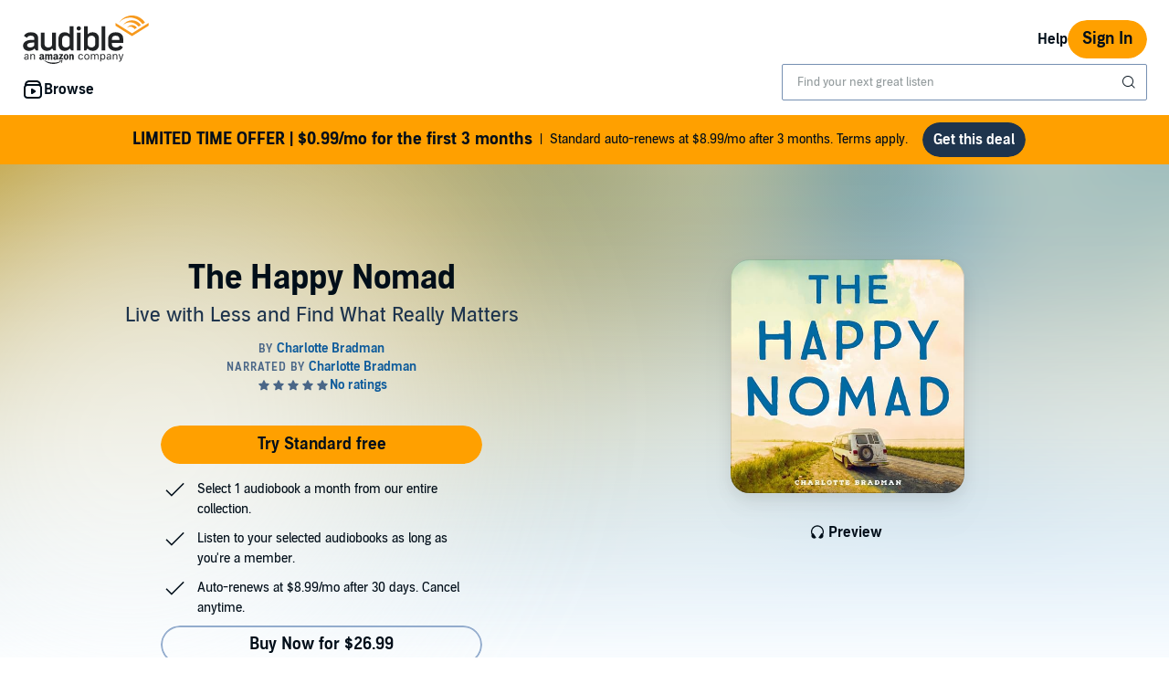

--- FILE ---
content_type: application/x-javascript
request_url: https://m.media-amazon.com/images/I/51EkN1QFJrL.js?AUIClients/AudibleWebAddressAndPaymentsAssets
body_size: 15852
content:
'use strict';(function(t){var u=window.AmazonUIPageJS||window.P,v=u._namespace||u.attributeErrors,d=v?v("AudibleWebAddressAndPaymentsAssets",""):u;d.guardFatal?d.guardFatal(t)(d,window):d.execute(function(){t(d,window)})})(function(t,u,v){t.when("image").register("issuerIconUtility",(d)=>{function c(c=""){return h()[c]||{}}function h(){return u.adblCcIssuerIconsByImageTypeByIssuerName||{}}return{updateImage:function(f,a=""){a="string"===typeof a?a:a&&"BankAccount"===a.paymentType?"BankAccount":a&&
a.issuerName||"";"IMG"!==f.nodeName&&(f=f.querySelector("img"));const m=c(a);d.update(f,{source:m.vectorImageSource,fallbackSource:m.rasterImageSource});f.setAttribute("data-issuer-name",a);f.setAttribute("alt",a)},getIssuerIconByIssuerName:c,getIssuerIconsByIssuerName:h}});t.when("AudiblejQuery","refMarkers","StrictEvents","paymentsWidget_scrollIntoView","modal","toastMessage","processing","button","AudibleValidator","paymentsWidgetAjax","PaymentsWidgetDialog","PaymentsWidgetPaymentInstrument","PaymentsWidgetAddress",
"focus","accessibleClick","formPostUtil","urlUtil","ready").register("paymentsWidget",(d,c,h,f,a,m,e,p,n,k,r,q,b,T,I,J,P)=>{function D(){ba===v&&(ba=c.getSlotNameFromElement(U));return ba}function G(g,a,b,c){if(g&&(g.redirectUrl||g.response&&g.response.redirectUrl))u.location.href=g.redirectUrl||g.response&&g.response.redirectUrl;else{a=g&&(g.message||g.response&&g.response.error&&g.response.error.message)||a;let fa=!1;b&&!/^(add|edit)/.test(l.getCurrentViewName())&&(!1===(g&&g.error&&g.error.paymentExists)?
b.destroy():fa=b.showError(a));fa||((b=c.querySelector(".payments-widget-global-ajax-error"))?(d(b).removeClass("bc-pub-hidden").find(".payments-widget-error-text").text(a),f(b)):m(a));g&&g.response&&g.response.error&&g.response.error.failedFields&&g.response.error.failedFields.forEach(function(g){x.emit("_serverFieldError",{fieldName:g})});g&&g.response&&g.response.error&&g.response.error.verificationRateLimited&&(l.openPaymentsWidgetView(l.PAYMENTS_LIST_VIEW_NAME),B&&B.isOpen()&&M())}}function H(g,
a){g&&!/^(add|edit)/.test(l.getCurrentViewName())&&g.hideError();(g=a.querySelector(".payments-widget-global-ajax-error"))&&d(g).addClass("bc-pub-hidden")}function K(g,a){let b=q.getDefault();N(g.data(),function(c,d){ca?(c=Object.assign(g.data(),{statusStringKey:d.statusStringKey,statusSuccess:d.statusSuccess,csrfTokenValid:d.csrfTokenValid}),N(c,function(c,d){Q(c,d,b,g,a)},!0)):Q(c,d,b,g,a)})}function N(g,a,b=!1){k.setDefaultPayment(g,E(),D(),a,b)}function Q(g,a,b,c,n){g?(b&&b.data({isDefault:!1}),
c.data({isDefault:!0}),x.emit("changeDefaultPayment",{paymentInstrument:c,oldPaymentInstrument:b}),d(".adbl-is-default").removeClass("adbl-is-default").addClass("adbl-not-default"),c.wrapper.classList.remove("adbl-not-default"),c.wrapper.classList.add("adbl-is-default"),(b=a.response&&a.response.status&&a.response.status.message)&&m(b),H(c,z)):G(a,ta,c,z);n&&n(g,a)}function V(g){C?(F.startLoading(),g(function(g,a,b){F.stopLoading();L(z,b,g,a)})):R(y,g)}function R(g,a){g.startLoading();let b=g.getContent(),
c=g.getHeader();b.innerHTML='\x3cdiv class\x3d"bc-box bc-box-padding-medium"\x3e\x3c/div\x3e';c.innerHTML="";g.setHeight();g.startLoading();g.open();a(function(a,d,n){g.stopLoading();L(b,n,a,d,g);if(a=b.querySelector(".dialog-title-content"))c.innerHTML=a.innerHTML,g.setHeight()})}function L(g,a,b,c,d){c=c&&c.response||{};c.htmlString&&(g.innerHTML=c.htmlString,d&&T.trapFocus(d.getDialogEl()),r.init(g));b&&(b=c&&c.status||{},b.message&&m(b.message),a&&(l.getCurrentWidgetName()===l.PAYMENTS_WIDGET_NAME?
O=a:ha=a),x.emit("renderView",{widgetName:l.getCurrentWidgetName(),viewName:l.getCurrentViewName(),viewElement:g}))}function M(g){R(B,function(a){k.getEditPaymentView(g&&g.data(),E({isDialog:!0}),D(),function(b,c){a(b,c,g&&g.paymentId?l.EDIT_PAYMENT_VIEW_NAME:l.ADD_PAYMENT_VIEW_NAME);b?(da=g,H(g,W||z),X!==v&&d("#adbl-subs-conf-sticky-purchase-cta").addClass("bc-hidden")):G(c,ua,g,W||z)})})}function w(g){ia(g.data(),function(a,b){ca?(a=Object.assign(g.data(),{statusStringKey:b.statusStringKey,statusSuccess:b.statusSuccess,
csrfTokenValid:b.csrfTokenValid}),ia(a,function(a,b){ja(a,g,b)},!0)):ja(a,g,b)})}function ia(g,a,b=!1){k.deletePayment(g,E({isDialog:!C}),D(),a,b)}function ja(g,a,b){L(z,null,g,b,y);g?(x.emit("deletePayment",{paymentInstrument:a}),H(a,z)):G(b,va,a,z)}function wa(g,a){var b=B.isOpen()?B:y;let c=b?b.getContent():z;var e=d(c).find("form:visible");if(e.length)if(n.validateAll()){var w=ka(e);w=xa(w);var f=E(),p=!g||!g.paymentId;e=e.find('[name\x3d"useAsDefault"]');e={useAsDefault:!f.isMfaCase&&0===e.length||
!0===e.prop("checked")};w=d.extend(g&&g.data(),w,e);b=b?b:F;b.startLoading();e=l.getSelectedPaymentInstrument();var m=!f.setDefaultOnSelect,k="true"===d('[name\x3d"isCvvVerificationRequired"]').val();p&&(f.isVerifyCvv||k)&&(w.verifyCvv=!0,f.isVerifyCvv=!0);k={};k.paymentData=w;k.paymentInstrument=g;k.viewArgs=f;k.isAdd=p;k.callback=a;k.loader=b;k.contentElement=c;k.selectPaymentOnSuccess=m;k.oldSelectedPaymentInstrument=e;k.paymentData&&k.paymentData.addressLine1&&(k.paymentData.addressId="");ya(k)}else a&&
a(!1,g,()=>null)}function la(g,a){"OptedOut"===a?Y.add(g):"OptedOut"!==a&&Y.delete(g);return Array.from(Y).join(",")}function ya(g){g.paymentData.fullName&&(g.paymentData.accountHolderName=g.paymentData.fullName);ma(g,function(a,b){ca?(g.paymentData=za(g,b),Aa(g.paymentData)&&x.emit("mfaRedirect",{paymentData:g.paymentData}),ma(g,function(a,b){na(a,b,g)},!0)):na(a,b,g)})}function Aa(g){const a=g.isAlcFlow||g.isCardRegistrationMfaEnabled,b=g.isAuthenticationNeeded,c=g.authNParams;return g.isJPMFA&&
a&&b&&c}function za(g,a){return g.paymentInstrument?oa(g.paymentInstrument.data(),g,a):oa({},g,a)}function xa(g){if(g.cardExpirationMMYY){let a=g.cardExpirationMMYY.split("/");g.expirationMonth="0"===a[0][0]?a[0][1]:a[0];g.expirationYear=`20${a[1]}`}return g}function oa(g,a,b){return Object.assign(g,{statusStringKey:b.statusStringKey,statusSuccess:b.statusSuccess,addressFailure:b.addressFailure,cvvVerificationStatus:b.cvvVerificationStatus===v?!0:b.cvvVerificationStatus,failedAddressFields:b.failedAddressFields,
csrfTokenValid:b.csrfTokenValid,paymentId:b.paymentId,isAdd:a.isAdd,currentConsentState:b&&b.paymentMethodStorageConsent?b.paymentMethodStorageConsent.consentState:"OptedIn",nonConsentedPaymentInstrumentIds:la(b.paymentId,b&&b.paymentMethodStorageConsent?b.paymentMethodStorageConsent.consentState:"OptedIn"),isAlcFlow:Z.isAlcFlow,isCardRegistrationMfaEnabled:Z.isCardRegistrationMfaEnabled,isJPMFA:aa.isJpMfa,isAuthenticationNeeded:b.isAuthenticationNeeded,authNParams:Ba(b)})}function ma({paymentData:g,
viewArgs:b,selectPaymentOnSuccess:a},c,d=!1){k.editPayment(g,Object.assign(b,{isDialog:!C,selectPaymentOnSuccess:a}),D(),c,d)}function Ba(g){if(g.isAuthenticationNeeded&&g.authNParams)return{redirectionPath:g.authNParams.redirectionPath,redirectionParams:{inAppBrowser:!1,c:"audible",v:g.authNParams.redirectionParams.v,paymentMethodID:g.authNParams.redirectionParams.paymentMethodID,authContext:g.authNParams.redirectionParams.authContext,authorization:g.authNParams.redirectionParams.authorization,displayedCurrency:g.authNParams.redirectionParams.displayedCurrency,
mpID:g.authNParams.redirectionParams.mpID}}}function na(g,b,{paymentInstrument:a,isAdd:c,callback:d,loader:e,contentElement:n,selectPaymentOnSuccess:w,oldSelectedPaymentInstrument:f,paymentData:k}){if(c){var p=b&&b.response&&b.response.status&&b.response.status.paymentId;if(p)try{a=q.getById(p,b.response.htmlString)}catch(Ka){!0===g&&(g=!1,b&&b.response?(b.response.error=b.response.error||{},b.response.error.message=Ca):console.error("data or data.response is undefined"))}}else a.reload(b&&b.response&&
b.response.htmlString);let m=!0;p=()=>{m=!1};let h=!0,l=()=>{h=!1},r=!0,T=()=>{r=!1};d&&d(g,a,p,l,T);x.emit(c?"addPayment":"editPayment",{success:g,paymentInstrument:a,cancelUpdateUi:p,cancelStopLoader:l,cancelCloseDialog:T});pa({success:g,data:b,shouldUpdateUi:m,shouldCloseDialog:r,shouldStopLoader:h,paymentInstrument:a,loader:e,contentElement:n});g&&w&&(g=k.isAuthenticationNeeded,k.isAlcFlow&&g&&k.authNParams?x.emit("mfaRedirect",{paymentData:k}):x.emit("changeSelectedPayment",{paymentInstrument:a,
oldPaymentInstrument:f}))}function Da(b,a){let g=z;var c=d(g).find("form:visible");if(c.length){n.validateAll()||b&&b(!1,null,()=>null);c=ka(c);var e=F;e.startLoading();Ea(c,function(c,d){Fa(c,d,b,e,g,a)})}}function Fa(b,a,c,d,e,n){function g(){p=!1}function w(){m=!1}function f(){h=!1}let k=a&&a.response&&a.response.status?a.response.status.addressId:null,p=!0,m=!0,h=!0;c?c(b,k,g,w,f,d,p,h,m,n):Ga(b,a,k,d,g,w,f,e,p,h,m)}function Ga(b,a,c,d,e,n,w,f,k,p,m){x.emit("addAddress",{success:b,addressId:c,
cancelUpdateUi:e,cancelStopLoader:n,cancelCloseDialog:w});pa({viewName:l.VIEW_ADDRESS_VIEW_NAME,success:b,data:a,shouldUpdateUi:k,shouldCloseDialog:p,shouldStopLoader:m,loader:d,contentElement:f})}function Ea(b,a,c=!1){k.addAddress(b,E({isDialog:!C}),D(),a,c)}function ka(b){let a=b.find(":input:disabled").prop("disabled",!1),g={};d.each(b.serializeArray(),function(b,a){g[a.name]=a.value||""});a.prop("disabled",!0);return g}function pa({viewName:b=null,paymentInstrument:a=null,success:c,data:d,loader:e,
contentElement:n,shouldUpdateUi:w=!0,shouldCloseDialog:f=!0,shouldStopLoader:k=!0}){w&&(c&&(f||l.getCurrentViewName()===l.EDIT_PAYMENT_WIDGET_NAME)&&l.closeCurrentDialog(),L(z,b,c,d,y));c?H(a,n):G(d,Ha,a,n);k&&e.stopLoading()}function E(b){let a=d(".payments-configuration").data();if(!a.setDefaultOnSelect){let b=l.getSelectedPaymentInstrument();b&&(a.selectedPaymentId=b.paymentId,a.consentState=b.consentState,la(a.selectedPaymentId,a.consentState))}a.showClosePaymentsListButton=qa===l.SELECTED_PAYMENT_VIEW_NAME;
b=Object.assign(a,b);return Object.assign(b,Z)}function A(b,a){let g=b.split(/\s*,\s*/);I.live(g.map((b)=>`${b}:not(.bc-button)`).join(", "),a);I.live(g.map((b)=>`${b}.bc-button button`).join(", "),function(g){a.apply(d(this).closest(b).get(0),arguments)})}const l={},Ia=d(document);let X;t.when("tray").execute((b)=>X=b);l.PAYMENTS_WIDGET_NAME="paymentsWidget";l.EDIT_PAYMENT_WIDGET_NAME="editPaymentWidget";l.PAYMENTS_LIST_VIEW_NAME="paymentsList";l.MEMBERSHIP_BILLING_PAYMENTS_LIST_VIEW_NAME="membershipBillingPaymentsList";
l.SELECTED_PAYMENT_VIEW_NAME="selectedPayment";l.MINIMALISTIC_SELECTED_PAYMENT_VIEW_NAME="minimalisticSelectedPayment";l.ADD_PAYMENT_VIEW_NAME="addPayment";l.EDIT_PAYMENT_VIEW_NAME="editPayment";l.ADD_ADDRESS_VIEW_NAME="addAddress";l.VIEW_ADDRESS_VIEW_NAME="viewAddress";const Ja=[l.ADD_PAYMENT_VIEW_NAME,l.EDIT_PAYMENT_VIEW_NAME,l.ADD_ADDRESS_VIEW_NAME];let C,qa=d("#payments-widget-current-view").data("currentView"),O=qa,ha,da,Z=d(".payments-widget-configuration").data(),y,z,F,W,B,S=d("#genericErrorMessages"),
ta=S.data("default-set-failure"),ua=S.data("edit-fetch-failure"),Ha=S.data("edit-failure"),va=S.data("delete-failure"),Ca=S.data("non-accepted-add-card-failure");const aa=d(".payments-configuration").data(),ca=aa?aa.unifiedPaymentWidgetView:!1;let Y=new Set,x=new h("beforeChangeSelectedPayment changeSelectedPayment changeDefaultPayment addPayment addAddress editPayment deletePayment confirmSelectedPayment formIsValid _formIsValid formNotValid _formNotValid renderView _serverFieldError mfaRedirect".split(" "));
l.on=x.on.bind(x);l.off=x.off.bind(x);l._emit=x.emit.bind(x);l.isPaymentsWidgetDialogOpen=()=>y&&y.isOpen();l.getCurrentWidgetName=()=>B.isOpen()?l.EDIT_PAYMENT_WIDGET_NAME:C||y.isOpen()?l.PAYMENTS_WIDGET_NAME:null;l.getCurrentViewName=()=>{switch(l.getCurrentWidgetName()){case l.PAYMENTS_WIDGET_NAME:return O;case l.EDIT_PAYMENT_WIDGET_NAME:return ha;default:return null}};l.isFormView=()=>-1<Ja.indexOf(l.getCurrentViewName());let ra;l.getSelectedPaymentInstrument=()=>{if(O===l.PAYMENTS_LIST_VIEW_NAME||
O===l.MEMBERSHIP_BILLING_PAYMENTS_LIST_VIEW_NAME){let b=d('.payments-widget-valid [name\x3d"paymentInstrument_isSelected_radio"]').filter(":checked");if(b.length)return q.getByElement(b.get(0))}else if(O===l.SELECTED_PAYMENT_VIEW_NAME||O===l.MINIMALISTIC_SELECTED_PAYMENT_VIEW_NAME)return q.getByElement(z.querySelector(".payments-widget-payment-instrument"));return ra};x.on("confirmSelectedPayment",(b,a)=>{ra=a.paymentInstrument});l.getSelectedAddress=()=>{let a=document.querySelector(".payments-widget-address");
return a&&b.getByElement(a)};l.openPaymentsWidgetView=(b,a)=>{C||C||(Y.clear(),y.open());V((g)=>{function c(c,d,e){g(d,e,b);d?H(c,z):G(e,"An unknown error occurred.",c,z);a&&a(d)}switch(b){case l.PAYMENTS_LIST_VIEW_NAME:k.getPaymentListView(E({isDialog:!C}),D(),function(b,a){c(null,b,a)});break;case l.MEMBERSHIP_BILLING_PAYMENTS_LIST_VIEW_NAME:k.getMembershipBillingPaymentListView(E({isDialog:!C}),D(),function(b,a){c(null,b,a)});break;case l.ADD_ADDRESS_VIEW_NAME:k.getAddAddressView(E({isDialog:!C}),
D(),function(b,a){c(null,b,a)});break;default:throw c(null,!1,null),new TypeError(`Invalid view name: ${b}`);}})};l.closeCurrentDialog=()=>{let b=B.isOpen()?B:y;b&&(y&&y!==b?y.open():(b.close(),X!==v&&d("#adbl-subs-conf-sticky-purchase-cta").removeClass("bc-hidden")))};I.live("#paymentsWidgetAddAndEditDialog .bc-trigger.modal-close",(b)=>{b.preventDefault();y&&y.open()});l.closeAllDialogs=()=>{let b=B.isOpen()?B:y;b&&b.close()};l.startPaymentsWidgetLoader=()=>F.startLoading();l.stopPaymentsWidgetLoader=
()=>F.stopLoading();l.startEditPaymentWidgetLoader=()=>B.startLoading();l.stopEditPaymentWidgetLoader=()=>B.stopLoading();l.savePayment=(b)=>wa(da,b);l.saveAddress=(b,a)=>Da(b,a);let sa=!0;l.isEnabled=()=>sa;let U;h=document.getElementById("paymentsWidgetDialog");C=!h;if(h)y=new r(h),z=y.getContent(),F=y;else if(U=document.querySelector(".payments-widget-inline-wrapper"))z=U.querySelector(".payments-widget-content"),e=e(U),F={startLoading:e.activate,stopLoading:e.deactivate};else return sa=!1,l;W=
document.getElementById("paymentsWidgetAddAndEditDialog");B=new r(W);let ba;x.on("_formIsValid",function(b,a){C&&l.getCurrentWidgetName()===l.PAYMENTS_WIDGET_NAME&&l.isFormView()&&x.emit("formIsValid",a)});x.on("_formNotValid",function(b,a){C&&l.getCurrentWidgetName()===l.PAYMENTS_WIDGET_NAME&&l.isFormView()&&x.emit("formNotValid",a)});(function(){let b=String(u.location.href).match(/failedPaymentId=([^&$]*)/);if(b=b&&b[1]){let a={};document.cookie.split(";").forEach((b)=>{const [g,c]=b.trim().split("\x3d");
a[g]=c});const g=`failedPaymentId${a["session-id"]}`;let c=[];a[g]&&(c=JSON.parse(JSON.parse(a[g])));c.push(b);c=Array.from(new Set(c));document.cookie=`${g}=${JSON.stringify(JSON.stringify(c))}; expires=0; path=/; domain=.audible.com`}})();(function(){u.location.href&&document.referrer&&(-1===u.location.href.indexOf("/subscription/confirmation")||-1===document.referrer.indexOf("/subscription/confirmation")&&-1===u.location.href.indexOf("failedPaymentId"))&&document.cookie.split(";").every((b)=>{var [b]=
b.trim().split("\x3d");return-1!==b.indexOf("failedPaymentId")?(document.cookie=`${b}=; expires=0; path=/; domain=.audible.com`,!1):!0})})();A(".payments-widget-open-view-payments-list",function(b){b.preventDefault();l.openPaymentsWidgetView(l.PAYMENTS_LIST_VIEW_NAME)});A(".payments-widget-close-main-dialog",function(b){b.preventDefault();y&&y.close()});A(".payments-widget-edit-payment",function(b){b.preventDefault();M(q.getByElement(this))});A(".payments-widget-add-payment",function(b){b.preventDefault();
M()});A(".payments-widget-close-dialog",function(b){b.preventDefault();l.closeCurrentDialog();da=null});A(".payments-widget-save-and-close",function(b){b.preventDefault();d('[name\x3d"paymentType"]').val()?l.savePayment():l.saveAddress()});A(".payments-widget-delete-confirm",function(b){b.preventDefault();b=d(this).closest(".bc-modal").attr("id");b=document.querySelector(`.payments-widget-payment-instrument [data-trigger="${b}"]`);w(q.getByElement(b))});A(".delete-link, .default-delete",function(b){b=
q.getByElement(this);let a="deleteModal",g="";b&&(g=b.index,b.isDefault&&(a="defaultDeleteModal"));c.buildAndPost(a,D(),g)});A("#close-popover",function(b){b.preventDefault();d("#paymentsWidgetCvvInfo").addClass("bc-hidden")});A(".add-icon-for-card",function(b){b=document.getElementById("adbl_paymentswidget_address_form_for_card");let a=document.getElementById("adbl_paymentswidget_address_list_for_card");b.classList.remove("bc-pub-hidden");a.classList.add("bc-pub-hidden")});A(".add-icon-for-bank",
function(b){b=document.getElementById("adbl_paymentswidget_address_form_for_bank");let a=document.getElementById("adbl_paymentswidget_address_list_for_bank");b.classList.remove("bc-pub-hidden");a.classList.add("bc-pub-hidden")});let ea=l.getSelectedPaymentInstrument();Ia.on("change",'.payments-widget-valid [name\x3d"paymentInstrument_isSelected_radio"]',function(b){function c(){ea=e;x.emit("changeSelectedPayment",{paymentInstrument:e,oldPaymentInstrument:g})}let g=ea,e=q.getByElement(this),n=this,
w=E().setDefaultOnSelect&&!d("#makePaymentDefault").length;x.emit("beforeChangeSelectedPayment",{paymentInstrument:e,oldPaymentInstrument:g,cancelSetDefault:function(){w=!1}});if(E().isMfaCase&&!e.isDefault){document.getElementById("newPaymentInstrumentId").value=e.paymentId;document.getElementById("csrfToken").value=e.csrfToken;d('.payments-widget-valid [name\x3d"paymentInstrument_isSelected_radio"]').prop("disabled",!0);b=document.getElementById("mfaVerifyPaymentModal");let c=document.getElementById("mfaVerifyPaymentTray");
b&&a.toggle(b);c&&X.toggle(c)}else if(w&&!e.isDefault){let b=d('.payments-widget-valid [name\x3d"paymentInstrument_isSelected_radio"]');b.prop("disabled",!0);K(e,function(a,d){a?c():g?b.filter(`[value="${g.paymentId}"]`).prop("checked",!0):n.checked=!1;b.prop("disabled",!1)})}else c()});A("#mfa_verify_cancel",function(b){b=d('.payments-widget-valid [name\x3d"paymentInstrument_isSelected_radio"]');b.prop("disabled",!1);b.filter(`[value="${ea.paymentId}"]`).prop("checked",!0)});A(".payments-widget-payment-instrument",
function(b){b=d(b.target).parents().add(b.target);b.filter("a, button, textarea, .bc-trigger").length||d(b.filter("label").prop("control")).filter("a, button, textarea, .bc-trigger").length||(b=d(this).find('[name\x3d"paymentInstrument_isSelected_radio"]'),!b.length||b.prop("disabled")||b.prop("checked")||b.prop("checked",!0).trigger("change"))});A("#confirm-selection",function(b){function a(){y&&!g&&y.close();let b=l.getSelectedPaymentInstrument();x.emit("confirmSelectedPayment",{paymentInstrument:b})}
b=l.getSelectedPaymentInstrument();let c=d("#makePaymentDefault").prop("checked"),g=E().keepDialogOpenOnSuccess;b&&!b.isDefault&&c?(F.startLoading(),K(b,function(b,c){F.stopLoading();b&&a()})):a()});x.on("changeSelectedPayment",function(b,a){(b=document.querySelector("#confirm-selection"))&&p.enable(b);b=d("#makePaymentDefault");b.prop("disabled")||b.prop("checked",a.paymentInstrument.isDefault)});x.on("deletePayment",function(b,a){(b=l.getSelectedPaymentInstrument())&&b.paymentId===a.paymentInstrument.paymentId&&
(a=document.querySelector("#confirm-selection"))&&p.disable(a)});x.on("mfaRedirect",function(b,a){b=a.paymentData.isAuthenticationNeeded;var c=a.paymentData.isAlcFlow;(aa.isJpMfa||c)&&b&&(b=a.paymentData.authNParams.redirectionPath,a=a.paymentData.authNParams.redirectionParams,c=u.location.href,c=P.appendURLParameter(c,{addCardMfaComplete:"true"}),a.exitUrl=encodeURIComponent(c),J.formPost(b,a))});Z.isMfaForAddCardComplete&&l.openPaymentsWidgetView(l.PAYMENTS_LIST_VIEW_NAME);return l});t.when("PaymentsWidgetDataElement").register("PaymentsWidgetAddress",
(d)=>{function c(c){for(;c;){if(c.classList.contains("payments-widget-address"))return c;c=c.parentElement}return null}class h extends d{constructor(c){if(!c.classList.contains("payments-widget-address"))throw new TypeError("Invalid address wrapper");super(c)}getDataElement(){return this.wrapper.querySelector(".payments-widget-address-data")}getId(){return this.addressId}get _dataAttributesByJsKey(){return{addressId:{name:"data-address-id",type:"string"},accountHolderName:{name:"data-account-holder-name",
type:"string"},customerName:{name:"data-customer-name",type:"string"},addressLine1:{name:"data-address-line-1",type:"string"},addressLine2:{name:"data-address-line-2",type:"string"},city:{name:"data-city",type:"string"},state:{name:"data-state",type:"string"},zip:{name:"data-zip",type:"string"},phoneNumber:{name:"data-phone-number",type:"string"}}}static getById(c,a){return new h(h.getDataElementById(c,a))}static getByElement(d){return new h(c(d))}static getDataElementById(d,a){let f=document;a&&
(f=document.createElement("div"),f.innerHTML=a);d=f.querySelector('[data-address-id\x3d"'+d+'"]');return c(d)}}return h});t.when("AudiblejQuery","paymentsWidgetAjaxUtils","refMarkers").register("paymentsWidgetAjax",function(d,c,h){let f,a,m;const e=(d=d(".payments-configuration").data())?d.ajaxEndpointPrefix:"";d&&d.unifiedPaymentWidgetView?(f="/unified-payment/deactivate-payment-instrument",a="/unified-payment/update-payment-instrument",m="/unified-payment/update-payment-preference"):(f="/payments/delete",
a="/payments/edit",m="/payments/default");return{getEditPaymentView:function(a,d,k,f){if("function"!==typeof f)throw new TypeError("missing onComplete function");var n="";a&&a.index&&(n=a.index);d.ref=h.build("getEdit",k,n);c.post("/payments/editform",Object.assign({},d,a),e,f)},getPaymentListView:function(a,d,k){if(null===a||a===v)throw new TypeError("missing viewArgs object");if("function"!==typeof k)throw new TypeError("missing onComplete function");a.ref=h.build("getList",d,"");c.post("/payments/listview",
a,e,k)},getMembershipBillingPaymentListView:function(a,d,k){if(null===a||a===v)throw new TypeError("missing viewArgs object");if("function"!==typeof k)throw new TypeError("missing onComplete function");a.ref=h.build("getListForMembershipBilling",d,"");c.get("/payments/membershipbillinglistview",a,e,k)},getAddAddressView:function(a,d,k){if(null===a||a===v)throw new TypeError("missing viewArgs object");if("function"!==typeof k)throw new TypeError("missing onComplete function");a.ref=h.build("getAddAddress",
d,"");c.get("/payments/add-address",a,e,k)},deletePayment:function(a,d,k,m,q=!1){if(null===a||a===v)throw new TypeError("missing paymentData object");if(null===d||d===v)throw new TypeError("missing viewArgs object");if("function"!==typeof m)throw new TypeError("missing onComplete function");var b="";a&&a.index&&(b=a.index);d.ref=h.build("delete",k,b);c.post(q?"/payments/optimus/delete":f,Object.assign({},d,a),e,m)},editPayment:function(d,n,k,f,m=!1){if(null===d||d===v)throw new TypeError("missing paymentData object");
if(null===n||n===v)throw new TypeError("missing viewArgs object");if("function"!==typeof f)throw new TypeError("missing onComplete function");var b="";d&&d.index&&(b=d.index);n.ref=h.build("edit",k,b);c.post(m?"/payments/optimus/edit":a,Object.assign({},n,d),e,f)},addAddress:function(a,d,k,f,m=!1){if(null===a||a===v)throw new TypeError("missing addressData object");if(null===d||d===v)throw new TypeError("missing viewArgs object");if("function"!==typeof f)throw new TypeError("missing onComplete function");
d.ref=h.build("address",k,"");c.post(m?"/payments/optimus/address/add":"/payments/address/add",Object.assign({},d,a),e,f)},setDefaultPayment:function(a,d,f,r,q=!1){if(null===a||a===v||!a.paymentId)throw new TypeError("missing paymentData object");if(null===a.csrfToken||a.csrfToken===v)throw new TypeError("missing csrfToken");if("function"!==typeof r)throw new TypeError("missing onComplete function");var b="";a&&a.index&&(b=a.index);d.ref=h.build("default",f,b);c.post(q?"/payments/optimus/setdefaultpayment":
m,Object.assign({},d,a),e,r)}}});t.when("AudiblejQuery","ajax").register("paymentsWidgetAjaxUtils",function(d,c){function h(e,k,h,p,b){if("string"!==typeof e)throw new TypeError("missing/invalid method");if("string"!==typeof k)throw new TypeError("missing/invalid url");if(h&&0>["object","string"].indexOf(typeof h))throw new TypeError("invalid type for data (should be object or string)");if(b&&"function"!==typeof b)throw new TypeError("onComplete should be function");p&&(k=p+k);h="string"===typeof h?
h:f(h);var n;m&&(k=a(k,m));null!==h&&("GET"===e?k=a(k,h):n=h);return c({method:e.toUpperCase(),url:k,body:n,headers:{adpToken:d("#adpToken").data("adpToken")}},function(a,c){var d=!!String(a).match(/^2/),e=null;if(null!==a)if(null===c||c===v||""===c)e=null;else try{e=JSON.parse(c)}catch(G){e=c}b(d,e)})}function f(a){var c=null;if("string"===typeof a)c=a;else if(null!==a&&"object"===typeof a)for(var d in a)a.hasOwnProperty(d)&&(c=null===c?"":c+"\x26",c+=d+"\x3d"+encodeURIComponent(a[d]));return c}
function a(a,c){var d=a.slice(-1);return"?"===d||"\x26"===d?a+c:a.match(/^.+\?.+$/)?a+"\x26"+c:a+"?"+c}var m="",e=String(u.location.search).match(/\?.*(referrerPlatform=[^&]+)/);e&&(m+=e[1]+"\x26");(e=String(u.location.search).match(/\?.*(marketplaceId=[^&]+)/))&&(m+=e[1]+"\x26");(e=String(u.location.search).match(/\?.*(stringDebug=[^&]+)/))&&(m+=e[1]+"\x26");e=encodeURIComponent(u.location.href);var p=encodeURIComponent(u.location.pathname);m+="requestUrl\x3d"+e+"\x26";m+="relativeUrl\x3d"+p+"\x26";
return{ajax:h,get:function(a,c,d,e){return h("GET",a,c,d,e)},post:function(a,c,d,e){return h("POST",a,c,d,e)},renderFormData:f,addUrlParams:a}});t.register("PaymentsWidgetDataElement",()=>{class d{constructor(c){if(!c)throw new TypeError("Missing data element wrapper");this.wrapper=c;this._load()}static getById(){throw"Not implemented!";}reload(c){this._initDataElement(c);this._load()}data(c){return c===v?this._getData():this._setData(c)}getDataElement(){throw"Not implemented!";}getId(){throw"Not implemented!";
}get _dataAttributesByJsKey(){return null}_initDataElement(c){this.wrapper=this.constructor.getDataElementById(this.getId(),c)}_getData(){let c={};for(let d in this._dataAttributesByJsKey)this._dataAttributesByJsKey.hasOwnProperty(d)&&(c[d]=this[d]);return c}_setData(c){this._initDataElement();let d=this.getDataElement();for(let f in c)if(c.hasOwnProperty(f)){let a=this._getDataAttributeName(f);a&&d.setAttribute(a,c[f])}this._load()}_getDataAttributeName(c){return(c=this._dataAttributesByJsKey[c])&&
c.name}_load(){let c=this.getDataElement();for(let d in this._dataAttributesByJsKey)if(this._dataAttributesByJsKey.hasOwnProperty(d)){let f=this._dataAttributesByJsKey[d],a=c.getAttribute(f.name);switch(f.type){case "boolean":a="true"===a}this[d]=a}}destroy(){this.wrapper.parentElement&&this.wrapper.parentElement.removeChild(this.wrapper)}}return d});t.when("modal","processing","paymentsWidgetTrayHelper").execute(function(d,c,h){function f(a,f){t.register("PaymentsWidgetDialog",function(){var e=function(a){this.init(a)};
e.prototype={init:function(a){if(null===a||a===v)throw new TypeError("missing el argument");this.el=a;this.setHeight=e.setHeight(this.el);this._processing=c(this.getWrapper())},setHeight:function(){},toggle:function(){return e.toggle(this.el)},isOpen:function(){if(a){var c=this._getTrayEl();return c&&c.classList.contains("show-tray")}return(c=this._getModalEl())&&c.classList.contains("show")},open:function(){this.isOpen()||this.toggle()},close:function(){this.isOpen()&&(this.toggle(),this.stopLoading())},
getHeader:function(){return e.getHeader(this.el)},getContentWrapper:function(){return e.getContentWrapper(this.el)},getContent:function(){return e.getContent(this.el)},startLoading:function(){return this._processing.activate()},stopLoading:function(){return this._processing.deactivate()},getWrapper:function(){return a?this._getTrayEl():this._getModalContentEl()},_getTrayEl:function(){return this.el.classList.contains("bc-tray")?this.el:this.el.querySelector(".bc-tray")},_getModalEl:function(){return this.el.classList.contains("bc-modal")?
this.el:this.el.querySelector(".bc-modal")},_getModalContentEl:function(){return this.el.querySelector(".bc-modal-content")},getDialogEl:function(){return a?this._getTrayEl():this._getModalEl()}};e.trayOrModal=a?f:d;e.init=function(){a&&f.init.apply(f,arguments);d.init.apply(d,arguments)};e.toggle=e.trayOrModal.toggle;e.getHeader=function(c){return a?c.querySelector(".payments-widget-dialog-header"):c.querySelector(".bc-core-modal-title")};e.getContentWrapper=function(a){return a.querySelector(".payments-widget-dialog-content-wrapper")};
e.getContent=function(a){return a.querySelector(".payments-widget-dialog-content")};e.setHeight=function(c){return a?h.setHeight(c):function(){}};return e})}t.when("tray","mobile").execute(function(a){f(!0,a)});t.when("desktop").execute(function(a){f(!1,null)})});t.when("live","AudibleValidator").execute((d,c)=>{function h(d){if(d){var a=d.childNodes&&-1<d.selectedIndex&&d.children[d.selectedIndex].value;for(d=d.parentElement;d;){if(d.classList.contains("payments-widget-edit-payment-wrapper")){var f=
d;break}d=d.parentElement}d=f.querySelector(".payments-widget-credit-card-form");var e=f.querySelector(".payments-widget-bank-account-form"),h=document.getElementById("adbl_paymentswidget_address_form_for_card"),n=document.getElementById("adbl_paymentswidget_address_list_for_card"),k=document.getElementById("adbl_paymentswidget_address_form_for_bank"),r=document.getElementById("adbl_paymentswidget_address_list_for_bank");switch(a){case "CreditCard":d.classList.remove("bc-pub-hidden");e.classList.add("bc-pub-hidden");
null!==r&&(r.classList.remove("bc-pub-hidden"),k.classList.add("bc-pub-hidden"));break;case "BankAccount":e.classList.remove("bc-pub-hidden");d.classList.add("bc-pub-hidden");null!==n&&(n.classList.remove("bc-pub-hidden"),h.classList.add("bc-pub-hidden"));break;default:d.classList.remove("bc-pub-hidden"),e.classList.remove("bc-pub-hidden")}c.validateAll(f)}}d("change",".payments-widget-payment-type select",function(){h(this)});t.when("ready").execute(()=>h(document.querySelector(".payments-widget-payment-type select")))});
t.when("PaymentsWidgetDataElement","paymentsWidget_scrollIntoView").register("PaymentsWidgetPaymentInstrument",(d,c)=>{function h(a){for(;a;){if(a.classList.contains("payments-widget-payment-instrument"))return a;a=a.parentElement}return null}class f extends d{constructor(a){if(!a.classList.contains("payments-widget-payment-instrument"))throw new TypeError("Invalid payment instrument wrapper");super(a)}getDataElement(){return this.wrapper.querySelector(".payments-widget-payment-data")}getId(){return this.paymentId}get _dataAttributesByJsKey(){return{paymentId:{name:"data-payment-id",
type:"string"},billingAddressId:{name:"data-billing-address-id",type:"string"},paymentType:{name:"data-payment-type",type:"string"},tail:{name:"data-tail",type:"string"},accountHolderName:{name:"data-account-holder-name",type:"string"},isValid:{name:"data-is-valid",type:"boolean"},isDefault:{name:"data-is-default",type:"boolean"},issuerName:{name:"data-issuer-name",type:"string"},displayIssuerName:{name:"data-display-issuer-name",type:"string"},bankName:{name:"data-bank-name",type:"string"},csrfToken:{name:"data-csrf-token",
type:"string"},index:{name:"data-index",type:"integer"},consentState:{name:"data-consent-State",type:"string"}}}showError(a){if(this.wrapper){let d=this.getErrorElement();if(d)return this.wrapper.classList.add("payments-widget-error"),d.querySelector(".payments-widget-error-text").innerText=a,d.classList.remove("bc-pub-hidden"),"none"===d.style.display&&(d.style.display=""),c(d),!0}return!1}hideError(){if(this.wrapper){let a=this.getErrorElement();if(a)return this.wrapper.classList.remove("payments-widget-error"),
a.classList.add("bc-pub-hidden"),!0}return!1}getErrorElement(){return this.wrapper.querySelector(".payments-widget-payment-instrument-error")||this.getErrorSibling()}getErrorSibling(){return this.wrapper.nextElementSibling&&this.wrapper.nextElementSibling.classList.contains("payments-widget-payment-instrument-error")&&this.wrapper.nextElementSibling}destroy(){let a=this.getErrorSibling();a&&a.parentElement&&a.parentElement.removeChild(a);d.prototype.destroy.apply(this,arguments)}static getById(a,
c){return new f(f.getDataElementById(a,c))}static getByElement(a){return new f(h(a))}static getDataElementById(a,c){let d=document;c&&(d=document.createElement("div"),d.innerHTML=c);a=d.querySelector('[data-payment-id\x3d"'+a+'"]');return h(a)}static getDefault(){let a=document.querySelector('[data-is-default\x3d"true"]');return a?f.getByElement(a):null}}return f});t.when("AudiblejQuery","paymentsWidget","AudibleValidator","ready").execute((d,c,h)=>{function f(b){return document.querySelector('[name\x3d"'+
b+'"]')}function a(b){if(b=f(b))b.classList.add("payments-widget-server-error-field"),b.setAttribute(q,b.value)}function m(b){if(b=f(b))b.classList.add("adbl-field-error"),(b=n(b))&&b.classList.remove("bc-pub-hidden")}function e(b){if(b=f(b))b.classList.remove("adbl-field-error"),(b=n(b))&&b.classList.add("bc-pub-hidden")}function p(b){return(b=f(b))&&b.hasAttribute(q)?String(b.value)!==String(b.getAttribute(q)):!0}function n(b){return b.nextElementSibling&&b.nextElementSibling.classList.contains("payments-widget-invalid-error")&&
b.nextElementSibling}const k=d(document);var r=[{serverErrorFields:["zipCode","state"],highlightFields:["zipCode","state"],dismissOnChangeFields:["country","zipCode","state"]}];c.on("_serverFieldError",(b,c)=>{if(b=f(c.fieldName)){var e=n(b);!e&&(e=document.getElementById("adbl_paymentswidget_invalid_error"))&&(e=e.cloneNode(!0),e.id="",b.parentNode.insertBefore(e,b.nextSibling));(e=r.find((b)=>-1<b.serverErrorFields.indexOf(c.fieldName)))?(e.highlightFields.forEach((b)=>m(b)),e.dismissOnChangeFields.forEach((b)=>
a(b))):(m(c.fieldName),a(c.fieldName));h._addSaveBlocker(d(b),"server-error")}});k.on("input change","input, select, textarea",function(b){var a=this.getAttribute("name");if(a&&this.classList.contains("payments-widget-server-error-field"))if(b=r.find((b)=>-1<b.dismissOnChangeFields.indexOf(a)))c=b.dismissOnChangeFields.every((b)=>!p(b)),b.highlightFields.forEach((b)=>{c?(m(b),h._addSaveBlocker(d(f(b)),"server-error")):(e(b),h._removeSaveBlocker(d(f(b)),"server-error"))});else{var c=!p(a);c?m(a):e(a);
c?h._addSaveBlocker(d(this),"server-error"):h._removeSaveBlocker(d(this),"server-error")}});var q="data-payments-widget-error-initial-value"});t.when("debounce").register("paymentsWidgetTrayHelper",function(d){return{setHeight:function(c){c=c||document;return d(function(){var d=0,f=u.innerHeight||document.documentElement.clientHeight||document.body.clientHeight,a=c.querySelectorAll(".tray-fixed");[].forEach.call(a,function(a,c){d+=a.offsetHeight});a=c.querySelector(".tray-wrapper");a.style.maxHeight=
"none";a.style.height=f-d+"px"})}}});(function(){"function"!=typeof Object.assign&&(Object.assign=function(d,c){if(null==d)throw new TypeError("Cannot convert undefined or null to object");for(var h=Object(d),f=1;f<arguments.length;f++){var a=arguments[f];if(null!=a)for(var m in a)Object.prototype.hasOwnProperty.call(a,m)&&(h[m]=a[m])}return h});Array.prototype.find||Object.defineProperty(Array.prototype,"find",{value:function(d,c){if(null==this)throw new TypeError('"this" is null or not defined');
var h=Object(this),f=h.length>>>0;if("function"!==typeof d)throw new TypeError("predicate must be a function");for(var a=0;a<f;){var m=h[a];if(d.call(c,m,a,h))return m;a++}return v}})})();t.when("focus","paymentsWidget","refMarkers","live","modal").execute((d,c,h,f,a)=>{function m(c){if(!c)throw Error("No trigger button!");var b=c.getAttribute("data-action-ref-marker-feature-code");if(b){var d=c.getAttribute("data-action-ref-marker-counter");d=h.build(b,c,d)}b=c.getAttribute("data-action");switch(b){case "trigger":b=
d;d=c.getAttribute("data-trigger-type");var f=c.getAttribute("data-trigger-id");f=document.getElementById(f);if("modal"===d)a.toggle(f);else if("tray"===d)p.toggle(f);else throw Error(`Invalid dialog type "${d}"`);e(c,f);h.post(b);break;case "redirect":b=d;c=c.getAttribute("data-url");if(!c)throw Error(`Invalid url "${c}"`);b&&(n.test(c)?c=c.replace(n,`$1${b}`):(d=c.indexOf("?"),-1<d&&(c=`${c.slice(0,d)}/ref=${b}${c.slice(d)}`)));u.location=c;break;case "formsubmit":b=(c=c.getAttribute("data-form-id"))&&
document.getElementById(c);if(!b)throw Error(`Invalid form "${c}"`);b.submit();break;default:throw Error(`Invalid action "${b}"`);}}function e(a,b){!a.getAttribute("data-shift-focus")&&b&&(a=b.querySelector(d.FOCUSABLE_SELECTOR))&&d.change({focusElement:a,isFocusOnLayer:!0})()}let p;t.when("tray").execute((a)=>p=a);const n=/((?:\/|\?|&)ref=)[^?&]+/;let k=null,r=null;f("click",".account-details-require-valid-payment-then-action",function(a){null===k&&(k="true"===this.getAttribute("data-has-valid-payment"));
if(k)m(this);else{r=this;if(a=this.getAttribute("data-payments-widget-ref-marker-feature-code")){let b=this.getAttribute("data-payments-widget-ref-marker-counter");h.buildAndPost(a,this,b)}c.openPaymentsWidgetView(c.PAYMENTS_LIST_VIEW_NAME);e(this,document.getElementById("paymentsWidgetDialog"))}});c.on("addPayment",function(a,b){b.success&&(k=!0,c.isPaymentsWidgetDialogOpen()&&r&&(b.cancelUpdateUi(),m(r)))});c.on("confirmSelectedPayment",function(a,b){k=!0;r&&m(r)})});t.when("AudiblejQuery").execute(function(d){d(document).on("click",
"#sepa-mandate-print",function(){d(document.body).addClass("sepa-printing");d(".ui-it-header-logo").addClass("show-for-printing");d(".hide-for-printing").addClass("bc-pub-hidden");u.print();d(".hide-for-printing").removeClass("bc-pub-hidden")})});t.when("AudiblejQuery").register("formPostUtil",function(d){return{formPost:function(c,h,f){c=d("\x3cform/\x3e",{action:c,method:"POST",target:f&&f.target});for(let a in h)h.hasOwnProperty(a)&&c.append(d("\x3cinput\x3e",{type:"hidden",name:a,value:h[a]}));
d("body").append(c);d(c).submit()}}});t.when("AudiblejQuery").register("urlUtil",function(d){return{appendURLParameter:function(c,h){if(h===v)return c;h=d.param(h);return h.length?-1===c.indexOf("?")?c+"?"+h:c+"\x26"+h:c}}});t.register("addressUtility",()=>{const d={US:/^\d{5}([\-]\d{4})?$/,CA:/^[ABCEGHJKLMNPRSTVXYabceghjklmnprstvxy]{1}\d{1}[A-Za-z]{1} *\d{1}[A-Za-z]{1}\d{1}$/,AU:/^\d{4}$/,GB:/^[a-zA-Z0-9 ]{6,8}$/,DE:/^\d{5}$/,FR:/^\d{5}$/,NZ:/^\d{4}$/,AT:/^\d{4}$/,BR:/^\d{5}[\-]\d{3}$/,DEFAULT:/^[A-Za-z\d\s-]{1,20}$/},
c=/^\s*[\d\s\-.\(\)\+]*\s*$/;return{isValidPostalCode:function(c,f){f=f.trim().toUpperCase();return(d[c]||d.DEFAULT).test(f)},isValidPhoneNumber:function(d){if(!d)return!0;if(!c.test(d))return!1;d=d.replace(/\D/g,"");return 9<=d.length&&20>d.length}}});t.when("button","debounce","paymentsWidget_scrollIntoView","AudiblejQuery","ready").register("AudibleValidator",function(d,c,h,f){function a(b){return f(b).not(f(`.${"bc-pub-hidden"} ${b}, .${"bc-pub-hidden"}${b}`))}const m=f(document),e=/^#/;let p=
0,n=[],k;class r{constructor(b,a,c,d){this.validator=b;this.triggerEvent=a;this.$wrapper=c;this.displayError=d;this.validationId=this.getValidationId();this.isDuplicateValidation()||(this.isValid=this.validate())}isDuplicateValidation(){let b;this.triggerEvent&&this.triggerEvent.originalEvent&&(b=this.triggerEvent.originalEvent._adblValidationsById=this.triggerEvent.originalEvent._adblValidationsById||{});if(b){let a=b[this.validationId]=b[this.validationId]||0;this.displayError&&b[this.validationId]++;
if(1<a)return!0}return!1}validate(){var a=this.getField().val();a=this.validator._isValid(a,this.getField(),this.$wrapper);this.blockSave(a);a?this.hideError():this.displayError?this.showError():this.deferError();return a}blockSave(a){if(this.validator.blockSaveOnFail){var b=this.getField(),c=this.validationId;a=!a;if(!b||"boolean"!==typeof a)throw new TypeError("Invalid arguments to blockSave()");a?q._addSaveBlocker(b,c):q._removeSaveBlocker(b,c)}}showError(){if(!this.fieldHasError()||this.fieldHasErrorFromThisValidator())this.getError().removeClass("bc-pub-hidden"),
this.$wrapper.addClass("adbl-error-state"),this.getField().attr("aria-invalid","true"),this.addErrorId(),this.removeDeferredError(),this.addCurrentFieldError()}hideError(){this.getError().addClass("bc-pub-hidden");this.$wrapper.removeClass("adbl-error-state");this.getField().attr("aria-invalid","false");this.removeDeferredError();this.removeCurrentFieldError()}deferError(){this.$wrapper.addClass("adbl-deferred-error-state");this.getError().addClass("adbl-deferred-error");this.addCurrentFieldError()}addErrorId(){let a=
this.getError();if(a.length){var c=this.getField();if(c.length&&!c.attr("aria-describedby")){let b=a.prop("id");b||(b=this.getFieldId()+"_error",a.prop("id",b));c.attr("aria-describedby",b)}}}getCurrentFieldErrorValidationId(){return this.$wrapper.data("data-adbl-current-field-error")}fieldHasError(){let a=this.getCurrentFieldErrorValidationId();return null!==a&&a!==v}fieldHasErrorFromThisValidator(){return this.validationId===this.getCurrentFieldErrorValidationId()}addCurrentFieldError(){this.$wrapper.data("data-adbl-current-field-error",
this.validationId)}removeCurrentFieldError(){this.$wrapper.data("data-adbl-current-field-error",null)}removeDeferredError(){this.$wrapper.removeClass("adbl-deferred-error-state");this.getError().removeClass("adbl-deferred-error")}getField(){let b=this.$wrapper.find(this.validator.fieldSelector);b.length||(b=this.$wrapper.filter(this.validator.fieldSelector));!b.length&&e.test(this.validator.fieldSelector)&&(b=a(this.validator.fieldSelector));return b}getError(){let b=this.$wrapper.find(this.validator.errorSelector);
!b.length&&e.test(this.validator.errorSelector)&&(b=a(this.validator.errorSelector));return b}getValidationId(){return`${this.getFieldId()}_${this.validator.validatorId}`}getFieldId(){let a=this.validator.fieldId;a===v&&(a=this.getField().attr("id"));a||(a=this.$wrapper.attr("id"));a||(a=this.getField().attr("name"));a||(a=`field_${p++}`);return a}}class q{constructor(a,c,d,e){if("string"!==typeof a||"string"!==typeof c||"function"!==typeof d)throw new TypeError("Invalid arguments for Validator constructor");
this.wrapperSelector=a;this.errorSelector=c;this.isValidCallback=d;e=e||{};this.triggerValidationEvent=e.triggerValidationEvent||"input blur";this.fieldSelector=e.fieldSelector||"input, select, textarea";this.blockSaveOnFail=!1!==e.blockSaveOnFail;this.fieldId=e.fieldId;this.validatorId=e.validatorId||`validator_${p++}`;this.deferErrors=!1!==e.deferErrors;n.push(this);let b=this;m.on("adbl.validate",this.wrapperSelector,function(a){b._validate(a,f(this),!0)});m.on("adbl.validate-deferred",this.wrapperSelector,
function(a){b._validate(a,f(this),!1)});let k=[];this.fieldSelector.split(/,\s*/).forEach(function(a){k.push(`${this.wrapperSelector} ${a}`)},this);k=k.join(", ");m.on(this.triggerValidationEvent,k,function(a){b._validate(a,f(this).closest(b.wrapperSelector),!0)});if("input blur"!==this.triggerValidationEvent)m.on("input blur",k,function(a){let c=f(this).closest(b.wrapperSelector);b._hasError(c)&&b._validate(a,c,!0)});m.on("input blur",k,function(a){b._validate(a,f(this).closest(b.wrapperSelector),
!1)});f(()=>b.validateAll())}static create(a,c,d,e){return new q(a,c,d,e)}static validate(a,c){a=f(a);a.length&&a.trigger(c?"adbl.validate":"adbl.validate-deferred")}static validateAll(a,c){let b=!0;n.forEach((d)=>{d.validateAll(a,c)||(b=!1)});return b}static clearState(){f(".adbl-save-blocker").removeClass("adbl-save-blocker")}static init(a){q.clearState();q.validateAll(a)}static _addSaveBlocker(a,c){k(!1);a.each(function(){const a=f(this);let b=a.attr("adblFieldBlockers")||"";-1===b.indexOf(c)&&
(a.addClass("adbl-save-blocker"),b+=","+c,a.attr("adblFieldBlockers",b))})}static _removeSaveBlocker(b,c){b.each(function(){const b=f(this);let d=b.attr("adblFieldBlockers");d&&(d=d.replace(","+c,""));b.attr("adblFieldBlockers",d);d||(b.removeClass("adbl-save-blocker"),k(!a(".adbl-save-blocker").length))})}validateAll(b,c){if(null===c||c===v)c=this.deferErrors;let d=this;b=b?f(b).find(d.wrapperSelector):a(d.wrapperSelector);let e=!0;b.length?b.each(function(){d._validate(null,f(this),!c)||(e=!1)}):
f(".adbl-card-registration-disabled").length?m.trigger("AudibleValidator.formNotValid"):k(!a(".adbl-save-blocker").length);return e}_validate(a,c,d){return(new r(this,a,c,d)).isValid}_hasError(a){return a.hasClass("adbl-error-state")}_isValid(a,c,d){a=this.isValidCallback(a,c,d);if("boolean"!==typeof a)throw new TypeError("isValid must return a boolean");return a}}k=c((a)=>{let b=document.querySelector(".adbl-save-button");a?(b&&("ADBL-BUTTON"===b.nodeName?b.disabled=!1:d.enable(b)),m.trigger("AudibleValidator.formIsValid")):
(b&&("ADBL-BUTTON"===b.nodeName?b.disabled=!0:d.disable(b)),m.trigger("AudibleValidator.formNotValid"))});m.on("click",".adbl-save-button",function(b){b.preventDefault();q.validateAll(null,!1)||(b=a(".adbl-error-state").get(0),h(b))});return q});t.when("AudiblejQuery","AudibleValidator","paymentsWidget","addressUtility","paymentUtility","issuerIconUtility").execute(function(d,c,h,f,a,m){function e(a){return a.closest("form")}function p(a){return!a||!u.adblCreditCardIssuerNamesWithoutExpirationDate||
0>u.adblCreditCardIssuerNamesWithoutExpirationDate.indexOf(a)}function n(a){return a.replace(D,"")}function k(a,b,e){b===L&&e===M||d.ajax({url:K,method:"GET",dataType:"json",data:{countryCode:b,postalCode:e},success:(b)=>{let e=0<a.find(V).length;if(!b||!b.city||!b.state&&e)b.city===v&&a.find(Q).val(""),R(b);else{var f=b.city,w=d.trim(b.state).toUpperCase();c.validate(a.find(Q).val(f));e&&(b=a.find(V).find("option").each(function(){let a=d(this);if(d.trim(a.text()).toUpperCase()===w||a.val().toUpperCase()===
w)return a.prop("selected",!0).trigger("change"),!1}).end(),c.validate(b.get(0),!1))}},error:(a,b,c)=>R(c)})}function r(a){let b=a.find(".payments-widget-country-dropdown select").val();if(u.adblCountriesThatSupportAddressValidation&&-1<u.adblCountriesThatSupportAddressValidation.indexOf(b)){let c=a.find(N).find("input").val();f.isValidPostalCode(b,c)&&k(a,b,c);M=c}L=b}const q=d(document),b=d(".payments-configuration").data(),t=b?b.ajaxEndpointPrefix:"";h.on("renderView",function(a,b){c.init(b.viewElement)});
q.on("AudibleValidator.formIsValid",function(){h._emit("_formIsValid")});q.on("AudibleValidator.formNotValid",function(){h._emit("_formNotValid")});var I=function(a,b,c){var e=!1;b.each(function(){if(!d(this).val())return e=!0,!1});e&&!c.find(".adbl-required-error").length&&(a=c.prop("class"),a=a.includes("adbl-payments-credit-card-cvv-required")?d("#adbl_payments_credit_card_cvv_missing"):a.includes("adbl-payments-credit-card-number-required")?d("#adbl_payments_credit_card_number_missing"):a.includes("adbl-payments-full-name-required")?
d("#adbl_payments_full_name_missing"):a.includes("adbl-payments-address-line-1-required")?d("#adbl_payments_address_line_1_missing"):a.includes("adbl-payments-postal-code-required")?d("#adbl_payments_postal_code_missing"):a.includes("adbl-payments-city-name-required")?d("#adbl_payments_city_name_missing"):a.includes("adbl-payments-geo-sub-required")?d("#adbl_payments_geo_sub_missing"):a.includes("adbl-payments-card-expiration-month-required")?d("#adbl_payments_card_expiration_month_missing"):a.includes("adbl-payments-card-expiration-year-required")?
d("#adbl_payments_card_expiration_year_missing"):a.includes("adbl-payments-bank-account-number-required")?d("#adbl_payments_bank_account_number_missing"):a.includes("adbl-payments-bank-routing-number-required")?d("#adbl_payments_bank_routing_number_missing"):d("#adbl_paymentswidget_required_error"),a.length&&a.clone().removeAttr("id").appendTo(c));return!e};c.create(".adbl-required-field",".adbl-required-error",I);c.create(".adbl-slow-required-field",".adbl-required-error",I,{triggerValidationEvent:"blur"});
c.create(".mosaic_payment_bank_account_wrapper",".payments-widget-bank-account-number-error",function(a,b,c){if(!a)return!0;a=a.replace(/\s/g,"");return 14<=a.length&&34>=a.length},{triggerValidationEvent:"blur"});c.create(".mosaic_payment_bank_bic_wrapper",".payments-widget-bic-error",function(a,b,c){if(!a)return!0;a=a.replace(/\s/g,"");return 8<=a.length&&11>=a.length},{triggerValidationEvent:"blur"});q.on("input",".mosaic-payment-widget-input-routing-number",function(a){a=a.target;a.value=a.value.replace(/\s/g,
"").toUpperCase()});q.on("input",".mosaic-payment-widget-input-bank-account-number",function(a){var b=a.target,c=b.selectionEnd;a=a.originalEvent.inputType;var d=b.value.replace(/\s/g,"");b.value=d.replace(/(.{4})/g,"$1 ").trim().toUpperCase();var e=c;" "===b.value.charAt(c-1)&&"deleteContentBackward"!==a&&"insertFromPaste"!==a&&(e+=1);"insertFromPaste"===a&&(e+=Math.floor(d.length/4));b.selectionStart=e;b.selectionEnd=e});let J="",P=!1,D=/[^0-9]/gi,G=/(\w{4}(?=.))/g;q.on("keydown",".payments-widget-credit-card-number input",
function(a){var b=d(this);a=a.target.selectionStart;b=b.val();J=n(b);P=" "===b.charAt(a)}).on("input",".payments-widget-credit-card-number input",function(b){var f=d(this),k=b.target;let h=k.selectionStart,w=f.val();b=J.replace(G,"$1 ");let r=0;1<w.length-b.length&&(r=w.length-b.length);var q=n(w);if(q===J||19<q.length)f.val(b),k.selectionEnd=h;else{b=e(f);q=n(w);var t=q.length-J.length;1<t&&(0===(h-r)%4&&(h+=1),h=h+Math.floor(t/4)-(r-t),2===h-t%5||3===h-t%5&&3===r%4)&&(h+=1);if(P&&q.length>J.length||
h===w.length&&4<q.length&&1===q.length%4)h+=1;f.val(q.replace(G,"$1 "));k.selectionEnd=h;P=!1;f="";6<=q.length&&(f=a.getCcIssuerName(q));k=b.find(".payments-widget-credit-card-number").find(".adbl-issuer-icon");m.updateImage(k.get(0),f);k=b.find(".payments-widget-expiration-month select, .payments-widget-expiration-year select")||b.find(".payments-widget-expiration-mmyy select");f=!p(f);f!==k.prop("disabled")&&(k.prop("disabled",f),f?(b.find(".payments-widget-expiration-field").each(function(){d(this).addClass("bc-pub-hidden")}),
b.find(".payments-widget-amazon-store-card-no-expiration-msg").removeClass("bc-pub-hidden")):(b.find(".payments-widget-expiration-field").each(function(){d(this).removeClass("bc-pub-hidden")}),b.find(".payments-widget-amazon-store-card-no-expiration-msg").addClass("bc-pub-hidden")),f&&k.each(function(){d(this).val("")}),c.validateAll(b.find(".payments-widget-expiration-date")))}});c.create(".payments-widget-credit-card-number",".payments-widget-credit-card-issuer-not-accepted-error",function(b,c,
d){b=n(b);if(!b)return!0;c=a.getCcIssuerName(b);return null!==c&&a.isValidCcNumber(b,c)},{triggerValidationEvent:"blur"});c.create(".payments-widget-card-cvv-number",".payments-widget-card-cvv-number-error",function(b,c){c=e(c);b=c.find(".payments-widget-credit-card-number").find("input").val();b=n(b);c=c.find(".payments-widget-card-cvv-number").find("input").val();if(!c||!b)return!0;b=a.getCcIssuerName(b);if(null===b||b===v)return!1;"AmericanExpress"!==b&&(b="Others");return a.isValidCvvNumber(c,
b)},{triggerValidationEvent:"blur"});c.create(".payments-widget-expiration-date",".payments-widget-expired-credit-card-error",function(b,c,d){a:{b=e(d);if(c=n(b.find(".payments-widget-credit-card-number input").val()||""))if(c=a.getCcIssuerName(c),!p(c)){b=!1;break a}c=b.find(".payments-widget-expiration-month select").val();d=b.find(".payments-widget-expiration-year select").val();c=parseInt(c,10)-1;d=parseInt(d,10);b=new Date;b=d<b.getFullYear()||d===b.getFullYear()&&c<b.getMonth()}return!b},{triggerValidationEvent:"change",
deferErrors:!!u.adblAccountDetailsIsNewCard});c.create(".payments-widget-expiration-field",".adbl-required-error",function(b,c,d){var f=e(d);if(f=n(f.find(".payments-widget-credit-card-number input").val()||""))if(f=a.getCcIssuerName(f),!p(f))return!0;return I(b,c,d)});var H="/payments/countries/subs",K="/payments/address/lookup";t&&(H=t+H,K=t+K);q.on("change",".payments-widget-country-dropdown select",function(a){a=d(this);let f=a.val(),k=e(a);d.ajax({url:H,method:"GET",dataType:"json",data:{countryCode:f,
isMosaicMigrationRevampedEnabled:b?b.isMosaicMigrationRevampedEnabled:""},success:(a)=>{a&&a.response&&a.response.htmlString?(c.validate(k.find(".payments-widget-geo-sub-dropdown-container").html(a.response.htmlString)),k.find(".payments-widget-geo-sub-dropdown-error").addClass("bc-pub-hidden"),r(k)):k.find(".payments-widget-geo-sub-dropdown-error").removeClass("bc-pub-hidden")},error:(a,b,c)=>k.find(".payments-widget-geo-sub-dropdown-error").show()})});var N=".payments-widget-postal-code",Q=".payments-widget-billing-city",
V=".payments-widget-geo-sub-dropdown select",R=function(a){console.error("ajax error looking up address ["+K+"]: "+("string"===typeof a?a:a&&(a.error||a.message)||"unknown error"))};let L,M;q.on("input",N,function(){r(e(d(this)))});c.create(N,".payments-widget-invalid-postal-code-error",function(a,b,c){b=e(c).find(".payments-widget-country-dropdown select").val();return a&&b?!u.adblCountriesThatSupportAddressValidation||0>u.adblCountriesThatSupportAddressValidation.indexOf(b)?!0:f.isValidPostalCode(b,
a):!0},{triggerValidationEvent:"blur"});c.create(".payments-widget-phone-number",".payments-widget-invalid-phone-number-error",function(a){return f.isValidPhoneNumber(a)},{triggerValidationEvent:"blur"});c.create(".payments-widget-consent-required",".payments-widget-consent-required-error",function(a,b,c){a=e(c).find(".payments-widget-consent-required").find("input");if(!a)return!0;for(const b of a)if(b.checked)return!0;return!1},{triggerValidationEvent:"blur"});c.create(".payments-widget-address-list-required",
".payments-widget-address-list-required-error",function(a,b,c){a=e(c).find(".payments-widget-address-list-required").find("input");if(!a)return!0;for(const b of a)if(b.checked)return!0;return!1},{triggerValidationEvent:"blur"})});t.register("paymentUtility",()=>{function d(a){for(let c in f)if(f[c].test(a))return c;return null}function c(c){return(!c||-1<a.indexOf(c))&&u.adblAllowedCreditCardIssuerNamesByCOP!==v&&-1<u.adblAllowedCreditCardIssuerNamesByCOP.indexOf(c)}function h(a){for(var c=0,d=!1,
e=a.length-1;0<=e;e--){var b=parseInt(a.substring(e,e+1));d&&(b*=2,9<b&&(b-=9));c+=b;d=!d}return 0===c%10}const f={AmericanExpress:/^3[47]/,DinersClub:/^3(0[0-5]|[68][0-9])/,Discover:/^6(011|4[456789]|5)/,enRoute:/^(2014|2149)/,JapanCreditBureau:/^(2131|1800|35)/,Maestro:/^(5[0678]|6304|6390|67)/,MasterCard:/^(5[1-5]|2[2-7])/,Visa:/^4/,AmazonPLCC:/^604578/},a=Object.keys(f),m={AmericanExpress:/^3[47][0-9]{13}$/,DinersClub:/^3(?:0[0-5]|[68][0-9])[0-9]{11}$/,Discover:/^6(?:011|5[0-9]{2})[0-9]{12}$/,
enRoute:/^(2014|2149)/,JapanCreditBureau:/^(?:2131|1800|35\d{3})\d{11}$/,Maestro:/(?:(?:5[0678]\\d\\d|6304|6390|67\\d\\d)\\d{8,15})/,MasterCard:/^5[1-5][0-9]{14}|^(222[1-9]|22[3-9]\\d|2[3-6]\\d{2}|27[0-1]\\d|2720)[0-9]{12}$/,Visa:/^4[0-9]{12}(?:[0-9]{3})?$/,AmazonPLCC:/^604578[0-9]{10}/},e={AmericanExpress:/^[0-9]{4}$/,Others:/^[0-9]{3}$/},p=["enRoute"];return{getCcIssuerName:d,isValidCcIssuer:c,isValidCcNumber:function(a,e){return(e=e?e:d(a))&&m[e].test(a)?c(e)&&(-1<p.indexOf(e)||h(a)):!1},isValidCvvNumber:function(a,
c){return e[c].test(a)?!0:!1},isValidLuhn:h}});t.when("AudiblejQuery","ready").register("apxWidget",(d)=>{const c={},h=document.querySelector('input[name\x3d"isAmazonMarketplace"]');let f="";f=h&&"true"===h.value?"/hz/audible/payments/get-apx-widget-response":"/payments/get-apx-widget-response";c.isApxWidgetPresent=()=>{const a=document.querySelector('input[name\x3d"isApxWidgetPresent"]');return a&&"true"===a.value};c.getCheckoutConfFormSubmitUrl=()=>{const a=document.querySelector('input[name\x3d"apxCheckoutConfFormSubmitUrl"]');
return a?a.value:null};c.getAPXErrorParam=()=>{const a=document.querySelector('input[name\x3d"apxErrorParam"]');return a?a.value:null};c.getPageName=()=>document.querySelector(".apx-widget-configuration").getAttribute("data-page-name");c.getWidgetName=()=>document.querySelector(".apx-widget-configuration").getAttribute("data-widget-name");c.getAudiblePaymentData=()=>{const a=document.querySelector(".apx-payments-widget-payment-data");return a?a.dataset||null:null};c.getAPXWidgetResponse=(a,h)=>{var e=
d('input[name\x3d"ppw-widgetState"]');let m=e&&e[0]?d(e[0].form):null;null===m&&(m=d("#apx-widget-form"),m.append(e));e=m?m.serialize():null;a&&(e=e?`${e}&${a}`:`${a}`);(a=c.getWidgetName())&&(e=e?`${e}&widgetName=${a}`:`widgetName=${a}`);(a=c.getPageName())&&(e=e?`${e}&pageName=${a}`:`pageName=${a}`);return d.ajax({url:f,method:"POST",data:`${e}&showAmznLopSignalBanner=false`,success:function(a){h&&"function"===typeof h&&h(null,a&&null!==a.widgetResponse?a:null)},error:function(a,c,d){console.error(`Ajax error retrieving APX widget response [${f}]`);
console.error(d);h&&"function"===typeof h&&h(d,null)}})};c.populateModal=function(a){if(a){var d=document.getElementById("apx-widget-response");d&&a.widgetResponse&&(d.innerHTML=a.widgetResponse);d=document.getElementsByName("isApxWidgetPresent");0<d.length&&a.isAPXWidgetPresent&&(d[0].value=a.isAPXWidgetPresent);if(a.audiblePaymentInstrument){d=c.parseStringToJSON(a.audiblePaymentInstrument);let e=document.getElementsByClassName("apx-payments-widget-payment-data");d&&e&&0<e.length&&(e[0].setAttribute("data-payment-id",
`${d.paymentMethodId}`),e[0].setAttribute("data-billing-address-id",`${d.billingAddressID}`),e[0].setAttribute("data-tail",`${d.tail}`),e[0].setAttribute("data-is-valid",`${a.isValid}`),e[0].setAttribute("data-has-valid-address",`${"VALID"===d.addressStatus}`),e[0].setAttribute("data-consent-state",`${d.consentState}`))}c.renderAPXWidgetForm(a);c.preventFormReload()}};c.renderAPXWidgetForm=function(a){let c=document.getElementById("apxWidgetModal");var d=document.getElementById("apx-widget-form");
let f=document.getElementsByClassName("apx_widget_surface_bottom_margin");a.includeAPXForm&&f&&0<f.length?(d=document.createElement("form"),d.setAttribute("id","apx-widget-form"),d.setAttribute("method","post"),d.setAttribute("action",`${a.apxFormSubmitUrl}`),d.appendChild(c),f[0].replaceWith(d)):!a.includeAPXForm&&d&&(a=document.createElement("div"),a.setAttribute("class","apx_widget_surface_bottom_margin"),a.appendChild(c),d.replaceWith(a))};c.preventFormReload=function(){let a=document.getElementById("apx-widget-form");
a&&a.elements&&0<a.elements.length&&a.addEventListener("submit",function(a){a.preventDefault();c.getAPXWidgetResponse("",(a,d)=>{d&&c.populateModal(d)})})};c.parseStringToJSON=(a)=>{function c(a){var e={result:{},currentKey:"",currentValue:"",isInKey:!0,bracketCount:0};for(let h=0;h<a.length;h++){var f=a[h];0<e.bracketCount||"{"===f||"}"===f?(e=Object.assign({},e),"{"===f?(e.bracketCount++,e.currentValue=1===e.bracketCount?"":e.currentValue+f):"}"===f?(e.bracketCount--,0===e.bracketCount?(e.result[e.currentKey]=
c(e.currentValue),e.currentKey="",e.currentValue="",e.isInKey=!0):e.currentValue+=f):e.currentValue+=f):(e=Object.assign({},e),e.isInKey?"\x3d"===f?(e.isInKey=!1,e.currentKey=d(e.currentKey)):e.currentKey+=f:","===f&&0===e.bracketCount?(e.result[e.currentKey]=d(e.currentValue),e.currentKey="",e.currentValue="",e.isInKey=!0):e.currentValue+=f)}e.currentKey&&e.currentValue&&(e.result[e.currentKey]=d(e.currentValue));return e.result}const d=(a)=>a.replace(/^"(.*)"$/,"$1").replace(/,/g,"").trim();a=c(a);
return 0<Object.keys(a).length?a[Object.keys(a)[0]]:null};return c});t.when("modal","apxWidget","ready").register("apxWidgetDialog",(d,c)=>({toggle:()=>{const h=document.getElementById("apxWidgetDialog");h&&(d.toggle(h),c.getAPXWidgetResponse("",(d,a)=>{a&&c.populateModal(a)}))},doesDialogExist:()=>{const c=document.getElementById("apxWidgetDialog");return null!==c&&c!==v}}));t.register("paymentsWidget_scroll",function(){function d(c){return.5>c?4*c*c*c:(c-1)*(2*c-2)*(2*c-2)+1}return function(c,h,
f,a){function m(){var f=+new Date-n;f>=a?c.scrollTop=h:(c.scrollTop=Math.round(d(f/a)*p+e),setTimeout(m))}h=Math.min(Math.round(h),c.scrollHeight-(c===(document.scrollingElement||document.documentElement)?u.innerHeight||document.documentElement.clientHeight||document.body.clientHeight:c.clientHeight));if(!1===f)c.scrollTop=h;else{a=a||300;var e=c.scrollTop,p=h-e,n=+new Date;m()}}});t.when("paymentsWidget_scroll").register("paymentsWidget_scrollIntoView",function(d){function c(a){return"auto"===a||
"scroll"===a}function h(a,c){return u.getComputedStyle?u.getComputedStyle(a,null).getPropertyValue(c):a.style[c]}var f=document.scrollingElement||document.documentElement;return function(a,m){m=!1!==m;a:{var e=a;if(e instanceof HTMLElement){for(;e&&e!==document;){var p=e;if(c(h(p,"overflow"))||c(h(p,"overflow-y"))||c(h(p,"overflow-x")))break a;e=e.parentNode}e=f}else e=void 0}if(e!==f){var n=e.style.position;e!==f&&0>["absolute","fixed","relative"].indexOf(n)&&(e.style.position="relative")}p=a.offsetTop;
for(var k=a;k.offsetParent;){k=k.offsetParent;if(e===f){if(k===document.body||k===document.documentElement)break}else if(k===e)break;p+=k.offsetTop}k=0;if(e===f){var r=document.querySelector(".bc-nav-mobile-header");r&&(k=r.clientHeight)}if(p<e.scrollTop+k)d(e,p-k,m);else{for(r=a;r&&!r.clientHeight;)r=r.parentNode;r=p+(r&&r.clientHeight||0);var q=e===f?u.innerHeight||document.documentElement.clientHeight||document.body.clientHeight:e.clientHeight;r>e.scrollTop+q-0&&(a.offsetHeight>q-k?d(e,p-k,m):
d(e,r-q,m))}e!==f&&(e.style.position=n||null)}})});